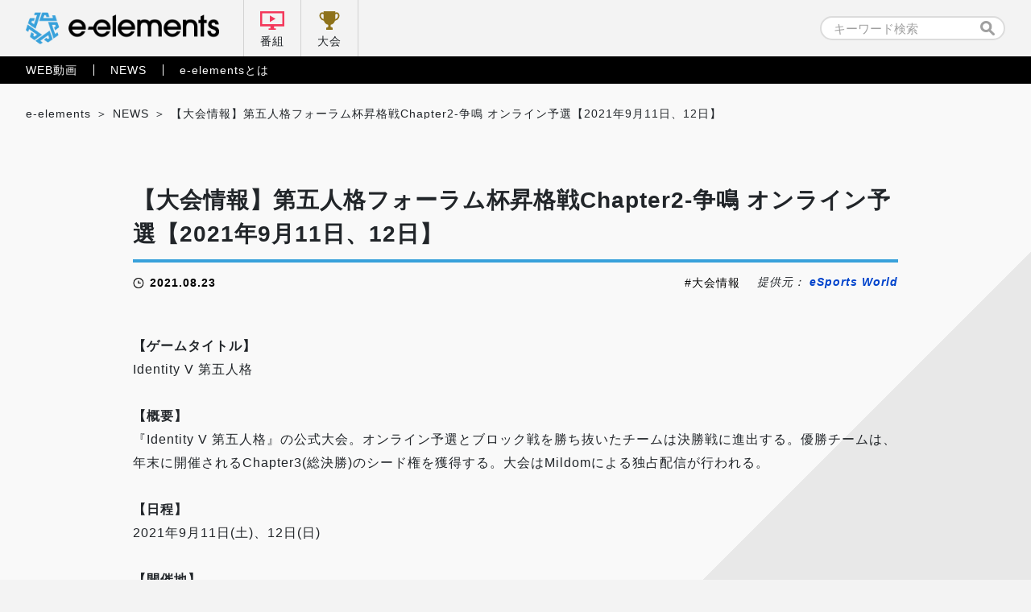

--- FILE ---
content_type: text/html; charset=UTF-8
request_url: https://e-elements.jp/portal/news/8097/
body_size: 9844
content:

<!doctype html>
<html lang="ja">
<head>
    <!-- Google Tag Manager -->
    <script>(function(w,d,s,l,i){w[l]=w[l]||[];w[l].push({'gtm.start':
    new Date().getTime(),event:'gtm.js'});var f=d.getElementsByTagName(s)[0],
    j=d.createElement(s),dl=l!='dataLayer'?'&l='+l:'';j.async=true;j.src=
    'https://www.googletagmanager.com/gtm.js?id='+i+dl;f.parentNode.insertBefore(j,f);
    })(window,document,'script','dataLayer','GTM-5NWSR9G');</script>
    <!-- End Google Tag Manager -->

    <meta charset="UTF-8">
    <meta name="viewport" content="width=device-width, initial-scale=1">
    
            <!-- 詳細ページ -->
        <title>【大会情報】第五人格フォーラム杯昇格戦Chapter2-争鳴 オンライン予選【2021年9月11日、12日】｜e-elements（イーエレメンツ）</title>

    
	<!-- カスタムフィールド挿入 タグ -->
		<!-- ここまで カスタムフィールド挿入 タグ -->

<link rel="stylesheet" href="https://e-elements.jp/wp-content/themes/e-elements/css/qreset.min.css">
    <link rel="stylesheet" href="https://e-elements.jp/wp-content/themes/e-elements/css/common.css">
    <link rel="stylesheet" href="https://e-elements.jp/wp-content/themes/e-elements/css/header.css">
    <link rel="stylesheet" href="https://e-elements.jp/wp-content/themes/e-elements/css/footer.css">

    
    
    <!-- ポータル -->
    <link rel="stylesheet" href="https://e-elements.jp/wp-content/themes/e-elements/css/movie.css">
    <link rel="stylesheet" href="https://e-elements.jp/wp-content/themes/e-elements/css/news.css">
    
    
    
    <!-- 記事詳細 -->
        <meta property="og:image" content="https://esports-world.jp/images/upload/2021/08/fa0d339d271963764a9cbeefe8cfe413.jpg">    
        
    <!-- canonical -->
    <link rel="canonical" href="https://esports-world.jp/tournament/13884">
    <link rel="icon" href="/wp-content/themes/e-elements/favicon.png" type="image/x-icon">
    <link rel="apple-touch-icon" href="/wp-content/themes/e-elements/apple-touch-icon.png" sizes="180x180">
    <script>
        if (window.innerWidth <= 750) { var devicecheck = 1 }
        else { var devicecheck = 0 }
    </script>

    <meta name='robots' content='max-image-preview:large' />
<link rel='stylesheet' id='wp-block-library-css' href='https://e-elements.jp/wp-includes/css/dist/block-library/style.min.css?ver=6.5.7' media='all' />
<style id='classic-theme-styles-inline-css'>
/*! This file is auto-generated */
.wp-block-button__link{color:#fff;background-color:#32373c;border-radius:9999px;box-shadow:none;text-decoration:none;padding:calc(.667em + 2px) calc(1.333em + 2px);font-size:1.125em}.wp-block-file__button{background:#32373c;color:#fff;text-decoration:none}
</style>
<style id='global-styles-inline-css'>
body{--wp--preset--color--black: #000000;--wp--preset--color--cyan-bluish-gray: #abb8c3;--wp--preset--color--white: #ffffff;--wp--preset--color--pale-pink: #f78da7;--wp--preset--color--vivid-red: #cf2e2e;--wp--preset--color--luminous-vivid-orange: #ff6900;--wp--preset--color--luminous-vivid-amber: #fcb900;--wp--preset--color--light-green-cyan: #7bdcb5;--wp--preset--color--vivid-green-cyan: #00d084;--wp--preset--color--pale-cyan-blue: #8ed1fc;--wp--preset--color--vivid-cyan-blue: #0693e3;--wp--preset--color--vivid-purple: #9b51e0;--wp--preset--gradient--vivid-cyan-blue-to-vivid-purple: linear-gradient(135deg,rgba(6,147,227,1) 0%,rgb(155,81,224) 100%);--wp--preset--gradient--light-green-cyan-to-vivid-green-cyan: linear-gradient(135deg,rgb(122,220,180) 0%,rgb(0,208,130) 100%);--wp--preset--gradient--luminous-vivid-amber-to-luminous-vivid-orange: linear-gradient(135deg,rgba(252,185,0,1) 0%,rgba(255,105,0,1) 100%);--wp--preset--gradient--luminous-vivid-orange-to-vivid-red: linear-gradient(135deg,rgba(255,105,0,1) 0%,rgb(207,46,46) 100%);--wp--preset--gradient--very-light-gray-to-cyan-bluish-gray: linear-gradient(135deg,rgb(238,238,238) 0%,rgb(169,184,195) 100%);--wp--preset--gradient--cool-to-warm-spectrum: linear-gradient(135deg,rgb(74,234,220) 0%,rgb(151,120,209) 20%,rgb(207,42,186) 40%,rgb(238,44,130) 60%,rgb(251,105,98) 80%,rgb(254,248,76) 100%);--wp--preset--gradient--blush-light-purple: linear-gradient(135deg,rgb(255,206,236) 0%,rgb(152,150,240) 100%);--wp--preset--gradient--blush-bordeaux: linear-gradient(135deg,rgb(254,205,165) 0%,rgb(254,45,45) 50%,rgb(107,0,62) 100%);--wp--preset--gradient--luminous-dusk: linear-gradient(135deg,rgb(255,203,112) 0%,rgb(199,81,192) 50%,rgb(65,88,208) 100%);--wp--preset--gradient--pale-ocean: linear-gradient(135deg,rgb(255,245,203) 0%,rgb(182,227,212) 50%,rgb(51,167,181) 100%);--wp--preset--gradient--electric-grass: linear-gradient(135deg,rgb(202,248,128) 0%,rgb(113,206,126) 100%);--wp--preset--gradient--midnight: linear-gradient(135deg,rgb(2,3,129) 0%,rgb(40,116,252) 100%);--wp--preset--font-size--small: 13px;--wp--preset--font-size--medium: 20px;--wp--preset--font-size--large: 36px;--wp--preset--font-size--x-large: 42px;--wp--preset--spacing--20: 0.44rem;--wp--preset--spacing--30: 0.67rem;--wp--preset--spacing--40: 1rem;--wp--preset--spacing--50: 1.5rem;--wp--preset--spacing--60: 2.25rem;--wp--preset--spacing--70: 3.38rem;--wp--preset--spacing--80: 5.06rem;--wp--preset--shadow--natural: 6px 6px 9px rgba(0, 0, 0, 0.2);--wp--preset--shadow--deep: 12px 12px 50px rgba(0, 0, 0, 0.4);--wp--preset--shadow--sharp: 6px 6px 0px rgba(0, 0, 0, 0.2);--wp--preset--shadow--outlined: 6px 6px 0px -3px rgba(255, 255, 255, 1), 6px 6px rgba(0, 0, 0, 1);--wp--preset--shadow--crisp: 6px 6px 0px rgba(0, 0, 0, 1);}:where(.is-layout-flex){gap: 0.5em;}:where(.is-layout-grid){gap: 0.5em;}body .is-layout-flex{display: flex;}body .is-layout-flex{flex-wrap: wrap;align-items: center;}body .is-layout-flex > *{margin: 0;}body .is-layout-grid{display: grid;}body .is-layout-grid > *{margin: 0;}:where(.wp-block-columns.is-layout-flex){gap: 2em;}:where(.wp-block-columns.is-layout-grid){gap: 2em;}:where(.wp-block-post-template.is-layout-flex){gap: 1.25em;}:where(.wp-block-post-template.is-layout-grid){gap: 1.25em;}.has-black-color{color: var(--wp--preset--color--black) !important;}.has-cyan-bluish-gray-color{color: var(--wp--preset--color--cyan-bluish-gray) !important;}.has-white-color{color: var(--wp--preset--color--white) !important;}.has-pale-pink-color{color: var(--wp--preset--color--pale-pink) !important;}.has-vivid-red-color{color: var(--wp--preset--color--vivid-red) !important;}.has-luminous-vivid-orange-color{color: var(--wp--preset--color--luminous-vivid-orange) !important;}.has-luminous-vivid-amber-color{color: var(--wp--preset--color--luminous-vivid-amber) !important;}.has-light-green-cyan-color{color: var(--wp--preset--color--light-green-cyan) !important;}.has-vivid-green-cyan-color{color: var(--wp--preset--color--vivid-green-cyan) !important;}.has-pale-cyan-blue-color{color: var(--wp--preset--color--pale-cyan-blue) !important;}.has-vivid-cyan-blue-color{color: var(--wp--preset--color--vivid-cyan-blue) !important;}.has-vivid-purple-color{color: var(--wp--preset--color--vivid-purple) !important;}.has-black-background-color{background-color: var(--wp--preset--color--black) !important;}.has-cyan-bluish-gray-background-color{background-color: var(--wp--preset--color--cyan-bluish-gray) !important;}.has-white-background-color{background-color: var(--wp--preset--color--white) !important;}.has-pale-pink-background-color{background-color: var(--wp--preset--color--pale-pink) !important;}.has-vivid-red-background-color{background-color: var(--wp--preset--color--vivid-red) !important;}.has-luminous-vivid-orange-background-color{background-color: var(--wp--preset--color--luminous-vivid-orange) !important;}.has-luminous-vivid-amber-background-color{background-color: var(--wp--preset--color--luminous-vivid-amber) !important;}.has-light-green-cyan-background-color{background-color: var(--wp--preset--color--light-green-cyan) !important;}.has-vivid-green-cyan-background-color{background-color: var(--wp--preset--color--vivid-green-cyan) !important;}.has-pale-cyan-blue-background-color{background-color: var(--wp--preset--color--pale-cyan-blue) !important;}.has-vivid-cyan-blue-background-color{background-color: var(--wp--preset--color--vivid-cyan-blue) !important;}.has-vivid-purple-background-color{background-color: var(--wp--preset--color--vivid-purple) !important;}.has-black-border-color{border-color: var(--wp--preset--color--black) !important;}.has-cyan-bluish-gray-border-color{border-color: var(--wp--preset--color--cyan-bluish-gray) !important;}.has-white-border-color{border-color: var(--wp--preset--color--white) !important;}.has-pale-pink-border-color{border-color: var(--wp--preset--color--pale-pink) !important;}.has-vivid-red-border-color{border-color: var(--wp--preset--color--vivid-red) !important;}.has-luminous-vivid-orange-border-color{border-color: var(--wp--preset--color--luminous-vivid-orange) !important;}.has-luminous-vivid-amber-border-color{border-color: var(--wp--preset--color--luminous-vivid-amber) !important;}.has-light-green-cyan-border-color{border-color: var(--wp--preset--color--light-green-cyan) !important;}.has-vivid-green-cyan-border-color{border-color: var(--wp--preset--color--vivid-green-cyan) !important;}.has-pale-cyan-blue-border-color{border-color: var(--wp--preset--color--pale-cyan-blue) !important;}.has-vivid-cyan-blue-border-color{border-color: var(--wp--preset--color--vivid-cyan-blue) !important;}.has-vivid-purple-border-color{border-color: var(--wp--preset--color--vivid-purple) !important;}.has-vivid-cyan-blue-to-vivid-purple-gradient-background{background: var(--wp--preset--gradient--vivid-cyan-blue-to-vivid-purple) !important;}.has-light-green-cyan-to-vivid-green-cyan-gradient-background{background: var(--wp--preset--gradient--light-green-cyan-to-vivid-green-cyan) !important;}.has-luminous-vivid-amber-to-luminous-vivid-orange-gradient-background{background: var(--wp--preset--gradient--luminous-vivid-amber-to-luminous-vivid-orange) !important;}.has-luminous-vivid-orange-to-vivid-red-gradient-background{background: var(--wp--preset--gradient--luminous-vivid-orange-to-vivid-red) !important;}.has-very-light-gray-to-cyan-bluish-gray-gradient-background{background: var(--wp--preset--gradient--very-light-gray-to-cyan-bluish-gray) !important;}.has-cool-to-warm-spectrum-gradient-background{background: var(--wp--preset--gradient--cool-to-warm-spectrum) !important;}.has-blush-light-purple-gradient-background{background: var(--wp--preset--gradient--blush-light-purple) !important;}.has-blush-bordeaux-gradient-background{background: var(--wp--preset--gradient--blush-bordeaux) !important;}.has-luminous-dusk-gradient-background{background: var(--wp--preset--gradient--luminous-dusk) !important;}.has-pale-ocean-gradient-background{background: var(--wp--preset--gradient--pale-ocean) !important;}.has-electric-grass-gradient-background{background: var(--wp--preset--gradient--electric-grass) !important;}.has-midnight-gradient-background{background: var(--wp--preset--gradient--midnight) !important;}.has-small-font-size{font-size: var(--wp--preset--font-size--small) !important;}.has-medium-font-size{font-size: var(--wp--preset--font-size--medium) !important;}.has-large-font-size{font-size: var(--wp--preset--font-size--large) !important;}.has-x-large-font-size{font-size: var(--wp--preset--font-size--x-large) !important;}
.wp-block-navigation a:where(:not(.wp-element-button)){color: inherit;}
:where(.wp-block-post-template.is-layout-flex){gap: 1.25em;}:where(.wp-block-post-template.is-layout-grid){gap: 1.25em;}
:where(.wp-block-columns.is-layout-flex){gap: 2em;}:where(.wp-block-columns.is-layout-grid){gap: 2em;}
.wp-block-pullquote{font-size: 1.5em;line-height: 1.6;}
</style>
<link rel='stylesheet' id='e-elements-style-css' href='https://e-elements.jp/wp-content/themes/e-elements/style.css?ver=1.0.0' media='all' />
<link rel='stylesheet' id='ci-image-widget-popup-css' href='https://e-elements.jp/wp-content/plugins/ci-image-widget/assets/css/popup.css?ver=6.5.7' media='all' />
<script src="https://e-elements.jp/wp-includes/js/jquery/jquery.min.js?ver=3.7.1" id="jquery-core-js"></script>
<script src="https://e-elements.jp/wp-includes/js/jquery/jquery-migrate.min.js?ver=3.4.1" id="jquery-migrate-js"></script>
<link rel="https://api.w.org/" href="https://e-elements.jp/wp-json/" /><link rel="alternate" type="application/json" href="https://e-elements.jp/wp-json/wp/v2/posts/8097" /><link rel="EditURI" type="application/rsd+xml" title="RSD" href="https://e-elements.jp/xmlrpc.php?rsd" />
<link rel="alternate" type="application/json+oembed" href="https://e-elements.jp/wp-json/oembed/1.0/embed?url=https%3A%2F%2Fe-elements.jp%2Fportal%2Fnews%2F8097%2F" />
<link rel="alternate" type="text/xml+oembed" href="https://e-elements.jp/wp-json/oembed/1.0/embed?url=https%3A%2F%2Fe-elements.jp%2Fportal%2Fnews%2F8097%2F&#038;format=xml" />
<!-- start Simple Custom CSS and JS -->
<style>
.size100 {
	width: 100px;
 }
.size200 {
	width: 200px;
 }
.size300 {
	width: 300px;
 }
.size400 {
	width: 400px;
 }
.size500 {
	width: 500px;
 }
.size600 {
	width: 600px;
 }
.size700 {
	width: 700px;
 }
.size800 {
	width: 800px;
 }
.size900 {
	width: 900px;
 }

.article_post p a,
.video_post.movie_area p a{
  color: #0044CC;
  font-weight: bold;
}

.article_post .iframe_area, .article_post .video{
  margin: 0 0 .5rem 0;
  position: relative;
  /* &::before {
            width: 100%;
            height: 100%;
            background: rgba(0,0,0,.6);
        }
        &::after {
            bottom: .36rem;
            width: 2.05rem;
            height: .35rem;
            background: url('../img/logo_e-elements_white.svg') no-repeat center / contain;
            @media screen and (max-width: 750px) {
                bottom: .3rem;
                width: 1.7rem;
                height: .3rem;
            }
        } */
}

.article_post .iframe_area::before, .article_post .iframe_area::after,
.article_post .video::before, .article_post .video::after {
  margin: auto;
  position: absolute;
  right: 0;
  left: 0;
  content: '';
}

.article_post .iframe_area iframe,
.article_post .video iframe {
  border: none;
  width: 100%;
  height: 42vw;
  max-height: 5.34rem;
  vertical-align: bottom;
}

@media screen and (max-width: 750px) {
  .article_post .iframe_area iframe,
  .article_post .video iframe {
    height: 47vw;
    max-height: 3.5rem;
  }
}

.article_post .iframe_area .txt,
.article_post .video .txt {
  margin: auto;
  padding: 1.15rem 0 0 0;
  position: absolute;
  top: 1.22rem;
  right: 0;
  left: 0;
  line-height: 1.7;
  color: #fff;
  font-weight: bold;
  font-size: .32rem;
  text-align: center;
}

@media screen and (max-width: 750px) {
  .article_post .iframe_area .txt,
  .article_post .video .txt {
    padding: .94rem 0 0 0;
    top: .45rem;
    font-size: .28rem;
  }
}

.article_post .iframe_area .txt::before,
.article_post .video .txt::before {
  margin: auto;
  position: absolute;
  top: 0;
  right: 0;
  left: 0;
  width: .6rem;
  height: .86rem;
  content: '';
  background: url("../img/ic_lock.svg") no-repeat center/contain;
}

@media screen and (max-width: 750px) {
  .article_post .iframe_area .txt::before,
  .article_post .video .txt::before {
    width: .5rem;
    height: .72rem;
  }
}
</style>
<!-- end Simple Custom CSS and JS -->
	<!-- Global site tag (gtag.js) - Google Analytics -->
	<!--
	<script async src="https://www.googletagmanager.com/gtag/js?id=G-Q8LJBNHTHC"></script>
	<script>
	window.dataLayer = window.dataLayer || [];
	function gtag(){dataLayer.push(arguments);}
	gtag('js', new Date());

	gtag('config', 'G-Q8LJBNHTHC');
    </script>
	-->
</head>

<body class="post-template-default single single-post postid-8097 single-format-standard no-sidebar news portal">
<!-- Google Tag Manager (noscript) -->
<noscript><iframe src="https://www.googletagmanager.com/ns.html?id=GTM-5NWSR9G"
height="0" width="0" style="display:none;visibility:hidden"></iframe></noscript>
<!-- End Google Tag Manager (noscript) -->


<!-- 通常ヘッダー (番組配下以外) -->

<header class="header_pc">
    <nav class="nav_primary">
        <div class="inner">
            <ul class="left">
                <li class="logo"><a href="https://e-elements.jp/" id="ee_top_tagID_01"><h1><img src="https://e-elements.jp/wp-content/themes/e-elements/img/logo_e-elements.svg" alt="e-elements"></h1></a></li>
                <li class="tv"><a href="https://e-elements.jp/channel/" id="ee_top_tagID_02">番組</a></li>
                <li class="tournament"><a href="https://e-elements.jp/tournament_list/" id="ee_top_tagID_03">大会</a></li>
            </ul>
            <ul class="right">
                <li class="search" id="ee_top_tagID_04"><form id="searchform" class="searchform" role="search" method="get" action="https://e-elements.jp/">
    <input id="s" name="s" type="text" value="" placeholder="キーワード検索">
    <input id="searchsubmit" type="submit" value="">
</form>
</li>
            </ul>
        </div>
    </nav>
    <nav class="nav_secondary">
        <div class="inner">
            <ul class="txt_link">
                <li><a href="https://e-elements.jp/portal/movie/" id="ee_top_tagID_05">WEB動画</a></li>
                <li><a href="https://e-elements.jp/portal/news/" id="ee_top_tagID_06">NEWS</a></li>
                <li><a href="https://e-elements.jp/about/" id="ee_top_tagID_07">e-elementsとは</a></li>
            </ul>
        </div>
    </nav>
</header>

<!-- SP -->
<header class="header_sp">
    <nav class="nav_primary">
        <ul>
            <li class="logo"><a href="https://e-elements.jp/" id="ee_top_tagID_01"><h1><img src="https://e-elements.jp/wp-content/themes/e-elements/img/logo_e-elements.svg" alt="e-elements"></h1></a></li>
            <li class="tv"><a href="https://e-elements.jp/channel/" id="ee_top_tagID_02">番組</a></li>
            <li class="tournament"><a href="https://e-elements.jp/tournament_list/" id="ee_top_tagID_03">大会</a></li>
            <li class="toggle"><span></span><span></span><span></span></li>
        </ul>
    </nav>
    <nav class="nav_secondary">
        <div class="search" id="ee_top_tagID_04"><form id="searchform" class="searchform" role="search" method="get" action="https://e-elements.jp/">
    <input id="s" name="s" type="text" value="" placeholder="キーワード検索">
    <input id="searchsubmit" type="submit" value="">
</form>
</div>
        <ul class="txt_link">
            <li><a href="https://e-elements.jp/portal/movie/" id="ee_top_tagID_05">WEB動画</a></li>
            <li><a href="https://e-elements.jp/portal/news/" id="ee_top_tagID_06">NEWS</a></li>
            <li><a href="https://e-elements.jp/about/" id="ee_top_tagID_07">e-elementsとは</a></li>
        </ul>
        <ul class="sns">
            <li><a href="https://twitter.com/e_elements_Jp" target="_blank" rel="noopener noreferrer" id="ee_com_tagID_01"><img src="https://e-elements.jp/wp-content/themes/e-elements/img/ic_sns_tw_color.svg" alt="Twitter"></a></li>
            <li><a href="https://www.youtube.com/channel/UCylAljc7a9xs8QEHTGXx53Q/" target="_blank" rel="noopener noreferrer" id="ee_com_tagID_02"><img src="https://e-elements.jp/wp-content/themes/e-elements/img/ic_sns_yt_color.svg" alt="YouTube"></a></li>
        </ul>
    </nav>
</header>

<!-- アクセス数カウント -->
    <main class="sub single">

        <!-- パンくず -->
        <ul class="breadcrumb_list">
            <!-- Breadcrumb NavXT 7.3.1 -->
<li><span property="itemListElement" typeof="ListItem"><a property="item" typeof="WebPage" title="Go to e-elements（イーエレメンツ）." href="https://e-elements.jp" class="home" ><span property="name">e-elements</span></a><meta property="position" content="1"></span></li><li><span property="itemListElement" typeof="ListItem"><a property="item" typeof="WebPage" title="Go to the NEWS category archives." href="https://e-elements.jp/portal/news/" class="taxonomy category" ><span property="name">NEWS</span></a><meta property="position" content="3"></span></li><li><span property="itemListElement" typeof="ListItem"><span property="name" class="post post-post current-item">【大会情報】第五人格フォーラム杯昇格戦Chapter2-争鳴 オンライン予選【2021年9月11日、12日】</span><meta property="url" content="https://e-elements.jp/portal/news/8097/"><meta property="position" content="4"></span></li>        </ul>

        <!-- MOVIE -->
                <section class="article_post">
            <div id="rss_post" class="inner">                                    <div class="ttl_area">
                        <h2><a href="https://e-elements.jp/portal/news/8097/">【大会情報】第五人格フォーラム杯昇格戦Chapter2-争鳴 オンライン予選【2021年9月11日、12日】</a></h2>
                        <div class="data_wrap">
                            <time datetime="2021-08-23">2021.08.23</time>
                            <ul class="tag_list"><li><a href="https://e-elements.jp/tag/%e5%a4%a7%e4%bc%9a%e6%83%85%e5%a0%b1/" rel="tag">大会情報</a></li></ul>                            <p class="source_uri">提供元： <a href="https://esports-world.jp/tournament/13884" target="_blank" rel="noopener noreferrer">eSports World</a></p>                        </div>
                    </div>
                                                <strong>【ゲームタイトル】</strong><br />Identity V 第五人格<br /><br /><strong>【概要】</strong><br />『Identity V 第五人格』の公式大会。オンライン予選とブロック戦を勝ち抜いたチームは決勝戦に進出する。優勝チームは、年末に開催されるChapter3(総決勝)のシード権を獲得する。大会はMildomによる独占配信が行われる。<br /><br /><strong>【日程】</strong><br />2021年9月11日(土)、12日(日)<br /><br /><strong>【開催地】</strong><br />オンライン<br /><br /><strong>【エントリー】</strong><br />2021年8月26日(木)〜 9月1日(水)まで<br />URLは後日公開<br /><br /><strong>【配信】</strong><br />Mildom：(後日公開)<br /><br /><strong>【賞金】</strong><br />1位：30万円<br />2位：20万円<br />3位：10万円<br />4位：10万円<br /><br /><strong>【URL】</strong><br />Mildom公式Twitter：<a href="https://twitter.com/Mildom_Official" >https://twitter.com/Mildom_Official</a><br /><br />                                                    <script>
                    if(devicecheck < 1){//PC
                    } else {//SP
                        jQuery('ul.reference li:nth-child(n + 4)').remove();
                    }
                </script>
            </div>
        </section>
        <section class="news_area">
            <div class="inner">
                <h3 class="ttl_bordertop">関連記事</h3>
                <ul class="article_list">
                                        <li>
                        <a class="link_box" href="https://e-elements.jp/portal/news/31247/">
                            <img src="https://esports-world.jp/images/upload/2026/01/27668e9d58e450a620f7715793623523.jpg">                            <div class="bg">
                                <dl>
                                    <dt>【大会情報】プロスピA チャンピオンシップ 2025シーズン ブロック大会・エリア大会【2026年2月21日〜22日】</dt>
                                    <dd>
                                        大会概要 【ゲームタイトル】 プロ野球スピリッツA（プロスピA）【概要】  「プロスピA チャンピオンシップ」は、年に一度、『プロ野球スピリッツA』（プロスピA）プレーヤーの中から最強を決めるトーナメント。「リアルタイム対戦」モードによる1vs1の個人戦で、オンライン予選（1月11日〜18日）、ブロック大会（2月21日）、エリア大会（2月22日）を行い4名を選出。そこに昨年度優勝枠（とものりお選手）やプロスピA プロリーグ枠（2名）、世界ランク枠（1名）が加わり、決勝大会（3月7日）を経てチャンピオンを決定する。ブロック大会は、オンライン予選を勝ち抜いた各ブロック（6ブロック）の上位8名によるトーナメント戦。決勝トーナメントの上位2名がエリア大会に進出する。決勝トーナメントで敗退した選手は敗者復活トーナメントへ回り、各ブロックの敗者復活トーナメントの勝者6名は東西エリアに分かれ、各エリアの敗者復活リーグ上位2名がエリア大会に進出する。エリア大会では、各ブロック大会の上位2名と敗者復活枠を勝ち上がった4名の計16名が、東西のエリアに分かれてトーナメント戦を実施。各トーナメントの上位2名（計4名）が決勝大会に進出する。【ルール】モード：「リアルタイム対戦」を使用使用端末：自身のスマートフォン・タブレット端末を使用会場 【会場】esports TOKYO BAY studio（コナミクリエイティブフロント東京ベイ内）【住所】東京都江東区有明三丁目1番17日程 【日程】2026年2月21日（土）〜22日（日）ブロック大会：2月21日（土）エリア大会：2月22日（日）リンク 【リンク】 公式サイト：https://e-baseball.konami.net/pawachamp/2025/prospi_a/                                    </dd>
                                </dl>
                            </div>
                        </a>
                        <div class="data_wrap">
                            <ul class="tag_list">
                                <li class="test"><a href="https://e-elements.jp/tag/%e5%a4%a7%e4%bc%9a%e6%83%85%e5%a0%b1/">大会情報</a></li>                            </ul>
                            <time>2026.01.29</time>
                        </div>
                    </li>
                                        <li>
                        <a class="link_box" href="https://e-elements.jp/portal/news/31237/">
                            <img src="https://esports-world.jp/images/upload/2026/01/dd3b2bdf90c364f79b15aeff058f519a.jpg">                            <div class="bg">
                                <dl>
                                    <dt>【大会情報】RIG CUSTOM グランツーリスモ7【2026年2月1日】</dt>
                                    <dd>
                                        大会概要 【ゲームタイトル】 グランツーリスモ7【概要】 「RIG CUSTOM グランツーリスモ7」は、プロeスポーツチームREIGNITEが主催する『グランツーリスモ7』の参加型カスタムマッチ。REIGNITE所属の神藤巧磨や角田心楽、EBBRO RACING TEAM所属の加藤陸が招待選手として出場する。会場 【会場】 オンライン日程 【日程】 2025年2月1日（日）14:00～出場チーム・選手 REIGNITE所属 神藤巧磨（@Uis4N_RIG）REIGNITE所属 角田心楽（@norri_norri04）EBBRO RACING TEAM所属 加藤陸（@Dstinct_Raymy）出演者 実況 : REIGNITE 大田夏輝（@n76w83_JEGT）解説 : 今里駿斗（@Cavallino25）ゲスト : KYOJO CUP 富下 李央菜 選手（@tomishitariona）リンク 【配信】YouTube：https://www.youtube.com/@reigniteesports8335【リンク】特設サイト：https://reignite.jp/rig-custom-gt7/REIGNITE公式X：https://x.com/ReigniteJP                                    </dd>
                                </dl>
                            </div>
                        </a>
                        <div class="data_wrap">
                            <ul class="tag_list">
                                <li class="test"><a href="https://e-elements.jp/tag/%e5%a4%a7%e4%bc%9a%e6%83%85%e5%a0%b1/">大会情報</a></li>                            </ul>
                            <time>2026.01.27</time>
                        </div>
                    </li>
                                        <li>
                        <a class="link_box" href="https://e-elements.jp/portal/news/31235/">
                            <img src="https://esports-world.jp/images/upload/2026/01/4c872ec9af48c489e72f4140edbb0939.jpg">                            <div class="bg">
                                <dl>
                                    <dt>【大会情報】Esports World Cup 2026【2026年7月6日〜8月23日】</dt>
                                    <dd>
                                        大会概要 【ゲームタイトル】 Apex Legendsコール オブ デューティ: ブラックオプス7コール オブ デューティ: ウォーゾーンChessCounter-Strike 2CrossfireDOTA2EA Sports FC 26餓狼伝説 City of the Wolvesフォートナイト Free Fire Honor of Kingsリーグ・オブ・レジェンドモバイル・レジェンド：Bang Bangオーバーウォッチ 2PUBG BATTLEGROUNDSPUBG MOBILEレインボーシックス シージXロケットリーグストリートファイター6チームファイト タクティクス鉄拳8TrackmaniaVALORANT【概要】  サウジアラビア・リヤドで開催される、世界最大のeスポーツイベント「Esports World Cup 2026」。『フォートナイト』と『トラックマニア』を新たに加えた24タイトル、25トーナメントが発表されている。賞金総額は7500万ドル（約115憶円）。 会場 【会場】サウジアラビア・リヤド日程 【日程】2026年7月6日（月）〜8月23日（日）1週目 VALORANT：7月9日～12日 Apex Legends（ALGS Year 6 Split 1 Playoffs）：7月7日～11日DOTA2（week 1）：7月6日～11日 餓狼伝説 City of the Wolves：7月7日～10日2週目リーグ・オブ・レジェンド：7月15日～19日 Free Fire：7月15日～18日DOTA2（week 2）：7月13日～18日 モバイル・レジェンド：Bang Bang（MLBB Women's International）：7月13日～17日3週目 EA Sports FC 26（FC Pro World Championship）：7月22日～26日 PUBG: BATTLEGROUNDS：7月21日～26日チームファイト タクティクス：7月21日～25日4週目 オーバーウォッチ 2（OWCS: Midseason Championship）：7月29日～8月2日コール オブ デューティ: ウォーゾーン（Resurgence Series Championship）：7月29日～8月1日 モバイル・レジェンド：Bang Bang（MLBB Mid Season Cup）：7月29日～8月1日ストリートファイター6：7月28日～31日5週目コール オブ デューティ: ブラックオプス7：8月5日～9日 PUBG MOBILE（PUBG MOBILE World Cup）（Week 1）：日程未定 Honor of Kings （Honor of Kings World Cup）：8月5日～8日鉄拳8：8月4日～7日6週目 Rocket League：日程未定PUBG MOBILE（PUBG MOBILE World Cup）（Week 2）：日程未定 Chess：8月11日～15日レインボーシックス シージX：8月11日～14日7週目 Counter-Strike 2：8月20日～23日 フォートナイト（Reload Elite Series Championship）：日程未定Crossfire：8月18日～22日 Trackmania：8月17日～21日賞金 賞金7500万ドル（約115憶円）クラブチャンピオンシップ：3000万ドル（1位に700万ドル）ゲームチャンピオンシップ：3900万ドル以上などチケット情報 【チケット申し込みURL】https://esportsworldcup.com/en/ticketsリンク 【配信】YouTube：https://www.youtube.com/@ewc【リンク】Esports World Cup公式サイト：https://esportsworldcup.com/Esports World Cup公式X：https://x.com/ewc_en                                    </dd>
                                </dl>
                            </div>
                        </a>
                        <div class="data_wrap">
                            <ul class="tag_list">
                                <li class="test"><a href="https://e-elements.jp/tag/%e5%a4%a7%e4%bc%9a%e6%83%85%e5%a0%b1/">大会情報</a></li>                            </ul>
                            <time>2026.01.27</time>
                        </div>
                    </li>
                                        <li>
                        <a class="link_box" href="https://e-elements.jp/portal/news/31225/">
                            <img src="https://esports-world.jp/images/upload/2026/01/026b905b60e870db661959e9d8536e51.jpg">                            <div class="bg">
                                <dl>
                                    <dt>【大会情報】第3回 ワルキューレ杯 in沖縄【2026年2月11日】</dt>
                                    <dd>
                                        大会概要 【ゲームタイトル】 ストリートファイター6【概要】 沖縄県で開催される、『ストリートファイター6』の完全招待制・女性限定大会。サブコンテンツとして「Okinawa Onedot」主催の特別トーナメントや、フリー対戦台なども実施する。前日の2月10日（火）には前夜祭も開催し、前大会優勝者の望月うかる、『ストリートファイター6』の松本脩平プロデューサーがゲストとして出演する。会場 【会場】シャボン玉石けんくくる糸満（沖縄県糸満市潮崎町1丁目1-2）※前夜祭の会場はデパートリウボウ 7F eStyleNAHATSUNABeeeeee!（沖縄県那覇市久茂地1-1-1）日程 【日程】2026年2月11日（水）10:00〜17:00前夜祭：2026年2月10日（火）出場チーム・選手 望月うかる(二代目&#128081;)：@ukaru1207朝日奈あーる。：@killerque__nしゃど：@SyadoDIVETABA：@R_jitabataJumpHack│Nyanpi：@nyanpi55はるミー：@harumy0410もよ：@moyo_0_0ユヰメ：@SBAAAAAAAAAAANN出演者 実況：平岩 康佑解説：りゅうきち（FAV gaming）ゲスト：Bonchan（Red Bull CR）進行：松本 脩平（ストリートファイター6 プロデューサー）撮影：大須 晶ウォッチパーティー：獅白ぼたん（ホロライブ）チケット情報 【チケット種類】入場券【チケット料金】前夜祭 入場券：3300円（税込）ワルキューレ杯 入場券：3300円（税込）【チケット申し込みURL】https://valkyrie-cup.zaiko.io/e/valkyrie-cup-3rdリンク 【配信】ウォッチパーティーガチくん：@gachikun0423獅白ぼたん：@shishirobotan【リンク】イベント詳細・チケット購入：https://valkyrie-cup.zaiko.io/e/valkyrie-cup-3rdワルキューレ杯公式X：https://x.com/valkyrie_cup                                    </dd>
                                </dl>
                            </div>
                        </a>
                        <div class="data_wrap">
                            <ul class="tag_list">
                                <li class="test"><a href="https://e-elements.jp/tag/%e5%a4%a7%e4%bc%9a%e6%83%85%e5%a0%b1/">大会情報</a></li>                            </ul>
                            <time>2026.01.26</time>
                        </div>
                    </li>
                                    </ul>
                <p class="btn_arrow">
                    <a href=https://e-elements.jp/tag/%e5%a4%a7%e4%bc%9a%e6%83%85%e5%a0%b1>もっと見る</a>                </p>
            </div>
        </section>

        <!-- program -->
        
    </main>

<footer class="footer">
    <div class="fixed_ic">
        <a class="pagetop" href="#"></a>
        <ul class="sns">
            <li><a href="https://twitter.com/e_elements_Jp" target="_blank" rel="noopener noreferrer" id="ee_com_tagID_01"><img src="https://e-elements.jp/wp-content/themes/e-elements/img/ic_sns_tw_black.svg" alt="Twitter"></a></li>
            <li><a href="https://www.youtube.com/channel/UCylAljc7a9xs8QEHTGXx53Q/" target="_blank" rel="noopener noreferrer" id="ee_com_tagID_02"><img src="https://e-elements.jp/wp-content/themes/e-elements/img/ic_sns_yt_black.svg" alt="YouTube"></a></li>
        </ul>
    </div>
    <div class="inner">
        <div class="sitemap portal">
            <p><a href="https://e-elements.jp/" id="ee_top_tagID_36">e-elements TOP</a></p>
            <ul>
                <li><a href="https://e-elements.jp/portal/movie/" id="ee_top_tagID_37">WEB動画</a></li>
                <li><a href="https://e-elements.jp/portal/news/" id="ee_top_tagID_38">NEWS</a></li>
                <li><a href="https://e-elements.jp/about/" id="ee_top_tagID_39">e-elemtntsとは</a></li>
            </ul>
        </div>
        <div class="sitemap channel">
            <p><a href="https://e-elements.jp/channel/" id="ee_top_tagID_40">番組   TOP</a></p>
            <ul>
                <li><a href="https://e-elements.jp/channel/channel_news/" id="ee_top_tagID_41">番組お知らせ</a></li>
                <li><a href="https://e-elements.jp/channel/program/" id="ee_top_tagID_42">番組一覧</a></li>
                <li><a href="https://e-elements.jp/channel/present/" id="ee_top_tagID_43">プレゼント</a></li>
                <li><a href="https://e-elements.jp/channel/#intro" id="ee_top_tagID_44">番組概要</a></li>
                <li><a href="https://e-elements.jp/channel/#performer" id="ee_top_tagID_45">出演者</a></li>
            </ul>
        </div>
        <div class="sitemap other">
            <ul>
                <li><a href="https://e-elements.jp/contact/" id="ee_top_tagID_46">お問い合わせ</a></li>
                <li><a href="https://www.animax.co.jp/company/privacy-policy" id="ee_top_tagID_47" target="_blank">個人情報の取り扱いについて</a></li>
                <li><a href="https://e-elements.jp/terms/" id="ee_top_tagID_48">利用規約</a></li>
                <li><a href="https://rei-law.com/" target="_blank">顧問弁護士事務所：レイ法律事務所</a></li>
            </ul>
        </div>
        <div class="logo_wrap">
            <p class="logo"><a href="https://e-elements.jp/"><img src="https://e-elements.jp/wp-content/themes/e-elements/img/logo_e-elements.svg" alt="e-elements"></a></p>
            <p class="copyright">&#x24b8;Animax Broadcast Japan. All rights reserved.</p>
        </div>
    </div>
</footer>

<script src="https://e-elements.jp/wp-content/themes/e-elements/js/jquery-3.5.1.min.js"></script>
<script src="https://e-elements.jp/wp-content/themes/e-elements/js/picturefill.min.js"></script>
<script src="https://e-elements.jp/wp-content/themes/e-elements/js/common.js"></script>




<script src="https://e-elements.jp/wp-content/plugins/ci-image-widget/assets/js/jquery.magnific-popup.js?ver=1.0" id="ci-image-widget-magnific-popup-js"></script>
<script src="https://e-elements.jp/wp-content/plugins/ci-image-widget/assets/js/scripts.js?ver=1.0" id="ci-image-widget-scripts-js"></script>
<script src="https://e-elements.jp/wp-content/plugins/page-links-to/dist/new-tab.js?ver=3.3.7" id="page-links-to-js"></script>

</body>
</html>
